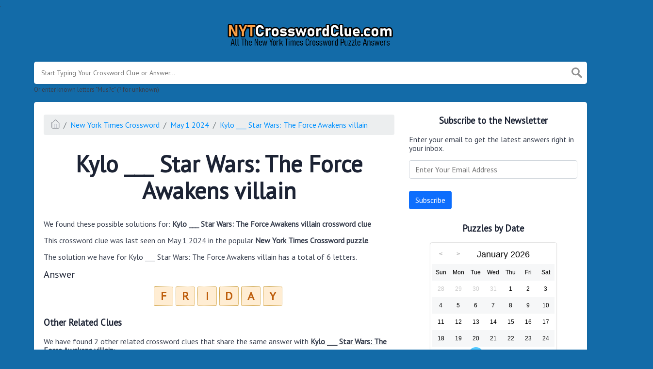

--- FILE ---
content_type: text/html; charset=UTF-8
request_url: https://nytcrosswordclue.com/clue/kylo-___-star-wars-the-force-awakens-villain
body_size: 4177
content:
<!doctype html><html lang="en"><head><meta charset="UTF-8"><meta name="viewport" content="width=device-width, initial-scale=1, shrink-to-fit=no"><link rel="icon" type="image/png" href="/storage/app/media//nyticon.png"><title>Kylo ___ Star Wars: The Force Awakens villain NYT Crossword Clue - NYTCrosswordClue.com</title><meta name="description" content="On this page you will find the Kylo ___ Star Wars: The Force Awakens villain nyt crossword clue answers and solutions. This clue was last seen on May  1 2024 at the popular New York Times Crossword Puzzle"><meta property="og:type" content="article"/><meta property="og:title" content="Kylo ___ Star Wars: The Force Awakens villain NYT Crossword Clue">.	<meta property="og:description" content="On this page you will find the Kylo ___ Star Wars: The Force Awakens villain nyt crossword clue answers and solutions. This clue was last seen on May  1 2024 at the popular New York Times Crossword Puzzle"/><meta property="og:url" content="https://nytcrosswordclue.com/clue/kylo-___-star-wars-the-force-awakens-villain"/><meta property="og:site_name" content="NYTCrosswordClue.com"/><link rel="stylesheet" href="/themes/xwm-xwordth/assets/scss/crosswords.css"><link rel="stylesheet" href="https://cdnjs.cloudflare.com/ajax/libs/jquery-modal/0.9.1/jquery.modal.min.css"/><script src="https://cdn.jsdelivr.net/npm/simple-jscalendar@1.4.4/source/jsCalendar.min.js" integrity="sha384-0LaRLH/U5g8eCAwewLGQRyC/O+g0kXh8P+5pWpzijxwYczD3nKETIqUyhuA8B/UB" crossorigin="anonymous"></script><link rel="stylesheet" href="https://cdn.jsdelivr.net/npm/simple-jscalendar@1.4.4/source/jsCalendar.min.css" integrity="sha384-44GnAqZy9yUojzFPjdcUpP822DGm1ebORKY8pe6TkHuqJ038FANyfBYBpRvw8O9w" crossorigin="anonymous"><link rel="preconnect" href="https://fonts.gstatic.com"><link href="https://fonts.googleapis.com/css2?family=PT+Sans&family=Roboto:wght@100&display=swap" rel="stylesheet"><style>body{background:#136ba8;font-family:'PT Sans',sans-serif}.jsCalendar tbody td,.jsCalendar thead .jsCalendar-week-days th{width:32px;height:32px;line-height:32px}.answer-letters .letter_box{display:inline-block;width:40px;height:40px;background:#ffedd3;border:1px dotted #bc860e;border-radius:3px;text-align:center;color:#be5f0e;font-size:24px;line-height:38px;position:relative;margin-right:5px;font-weight:bold;margin-bottom:5px}h1{font-size:3em;margin:.67em 0}.letters{text-align:center}.sticky{background:#ffedd3;color:#be5f0e;font-weight:bolder;display:inline;padding:5px;border-radius:4px}.data-list .data a{display:block;border:0 solid #e4e4e4;border-bottom:2px dotted #e2e2e2;padding:10px;border-radius:0;margin-bottom:7px;font-weight:normal;font-size:19px}</style><script async src="https://www.googletagmanager.com/gtag/js?id=UA-123720054-1"></script><script>window.dataLayer=window.dataLayer||[];function gtag(){dataLayer.push(arguments)}gtag('js',new Date());gtag('config','UA-123720054-1');</script></head><body><div class="container"><header><a href="/"><img src="/storage/app/media/nytclue.png" alt="NYTCrosswordClue.com"></a></header></div><div class="container"><form class="search" autocomplete="off"><div class="drop-search"><input type="text" name="q" placeholder="Start Typing Your Crossword Clue or Answer..." data-request="onCrosswordSearch" data-request-update="crosswordSearchResults: '#crosswordSearchResults'" data-track-input="500" class="searchbox"><img src="/themes/xwm-xwordth/assets/img/search.svg" alt="Search"><div class="drop-search-content" id="crosswordSearchResults"></div></div><div class="undersearch-txt" style="margin-top:5px">Or enter known letters "Mus?c" (? for unknown)</div></form><br></div><div class="container page-cont"><div class="page"><div class="row"><div class="col-md-8 main-content"><p><ol class="breadcrumb"><li class="breadcrumb-item"><a href="/"><img src="/themes/xwm-xwordth/assets/img/home.svg" alt="Homepage"></a></li> <li class="breadcrumb-item"><a href="https://nytcrosswordclue.com/new-york-times-crossword">New York Times Crossword</a></li> <li class="breadcrumb-item"><a href="https://nytcrosswordclue.com/new-york-times-crossword-may-1-2024-answers">May 1 2024</a></li> <li class="breadcrumb-item"><a href="https://nytcrosswordclue.com/clue/kylo-___-star-wars-the-force-awakens-villain">Kylo ___ Star Wars: The Force Awakens villain</a></li></ol></p><h1 style="text-align:center;">Kylo ___ Star Wars: The Force Awakens villain</h1><p><div id="ezoic-pub-ad-placeholder-101"></div></p><p>We found these possible solutions for: <strong>Kylo ___ Star Wars: The Force Awakens villain crossword clue</strong></p><p>This crossword clue was last seen on <u>May 1 2024</u> in the popular <strong><u>New York Times Crossword puzzle</u></strong>.&nbsp;</p><p>The solution we have for Kylo ___ Star Wars: The Force Awakens villain has a total of 6 letters.</p><p style="text-align:center;"> <div class="answers"> <h1>Answer</h1> <div class="letters"> <div class="answer-letters"><div class="letter_box">F</div><div class="letter_box">R</div><div class="letter_box">I</div><div class="letter_box">D</div><div class="letter_box">A</div><div class="letter_box">Y</div></div></div></div></p><p><div id="ezoic-pub-ad-placeholder-102"></div></p><h3>Other Related Clues</h3><p>We have found 2 other related crossword clues that share the same answer with <strong><u>Kylo ___ Star Wars: The Force Awakens villain</u></strong>:</p><p><div class="related-clues-answers"> <ul> <li> <a href="https://nytcrosswordclue.com/clue/when-im-in-love-in-a-1992-hit-by-the-cure" class="main-btn"> When Im in love in a 1992 hit by the Cure</a></li> <li> <a href="https://nytcrosswordclue.com/clue/with-this-answers-number-a-hit-horror-movie-franchise" class="main-btn"> With this answers number a hit horror movie franchise</a></li></ul></div></p><h3>Subscribe to the Newsletter</h3><p>Enter your email to get the latest answers right in your inbox.</p><p><div class="subscribe-mailbox"> <form data-request="onMailgunListSubscribe" data-request-update="mailSubscribedSuccess: '#mailbox'" data-request-success="document.getElementById('email').value = ''"> <div id="mailbox"></div> <input type="email" placeholder="Enter Your Email Address" id="email" class="form-control" name="email"> <input type="submit" class="btn btn-primary" value="Subscribe"></form></div></p><p><div id="ezoic-pub-ad-placeholder-103"></div></p></div><div class="col-md-4 sidebar"><h3 style="text-align:center;">Subscribe to the Newsletter</h3><p>Enter your email to get the latest answers right in your inbox.</p><p><div class="subscribe-mailbox"> <form data-request="onMailgunListSubscribe" data-request-update="mailSubscribedSuccess: '#mailbox'" data-request-success="document.getElementById('email').value = ''"> <div id="mailbox"></div> <input type="email" placeholder="Enter Your Email Address" id="email" class="form-control" name="email"> <input type="submit" class="btn btn-primary" value="Subscribe"></form> </div></p><h3 style="text-align:center;">Puzzles by Date</h3><p><div id="side-calendar" align="center"></div> <script type="text/javascript">function formatDate(date){var d=new Date(date),month=''+(d.getMonth()+1),day=''+d.getDate(),year=d.getFullYear();if(month.length<2)month='0'+month;if(day.length<2)day='0'+day;return[year,month,day].join('-')}var sidecalendar=document.getElementById("side-calendar");sidecalel=jsCalendar.new(sidecalendar,"27/01/2026",{navigator:true,navigatorPosition:"left",zeroFill:false,monthFormat:"month YYYY",dayFormat:"DDD",language:"en",min:"01/01/1970"});sidecalel.onDateClick(function(event,date){$.ajax({url:'/crossword-daily-ajax-router',type:'GET',data:{date:formatDate(date)},}).done(function(response){if(response!=0){window.location=response}}).fail(function(){}).always(function(){})});</script></p><h3 style="text-align:center;"><br></h3><h3 style="text-align:center;">Facts and Figures</h3><p>There are a total of 1 crossword puzzles on our site and 124,617 clues.</p><hr><p>The shortest answer in our database is which contains Characters.</p><hr><p><a href=""></a> is the crossword clue of the shortest answer.</p><hr><p>The longest answer in our database is EARTHREETHREE/NINENINE/THREETHREENINENINETHREENINENTRY which contains 54 Characters.</p><hr><p><a href="https://nytcrosswordclue.com/clue/process-for-a-descending-spacecraft">Process for a descending spacecraft</a> is the crossword clue of the longest answer.</p></div></div></div></div><footer><div class="container"><div class="footer-disclaimer">We are in no way affiliated or endorsed by the publishers that have created the games. All images and logos are property of their respective owners.</div><div class="row"><div class="col-md-12"><div class="brand"><a href="/">NYTCrosswordClue.com</a></div><div class="footer-links"><a href="/">Home</a> |
                        <a href="/sitemap.xml">Sitemap</a> |
                        <a href="https://nytcrosswordclue.com/privacy">Privacy</a> |
                        <a href="/archive">Archive</a></div></div></div></div></footer><script src="https://cdnjs.cloudflare.com/ajax/libs/jquery/3.5.1/jquery.min.js"></script><script src="/modules/system/assets/js/framework.js"></script><script src="/modules/system/assets/js/framework.extras.js"></script><link rel="stylesheet" property="stylesheet" href="/modules/system/assets/css/framework.extras.css"><script src="https://cdnjs.cloudflare.com/ajax/libs/jquery-modal/0.9.1/jquery.modal.min.js"></script><div id="mailmodal" class="mailbox-modal modal"><div class="innercont"><div class="modaltxt"><h1>NYT Crossword Answers in Your Inbox</h1><p>Get the daily New York Times Crossword Puzzle Answers straight into your inbox absolutely FREE!</p></div><div class="modalform"><form data-request="onMailgunListSubscribe" data-request-update="mailSubscribedSuccess: '#mailboxtwo'" data-request-success="document.getElementById('email').value = ''"><div id="mailboxtwo"></div><input type="email" placeholder="Enter Your Email Address" id="email" class="form-control" name="email"><input type="submit" class="btn btn-primary subbutton" value="Subscribe"></form><div class="nospam"><span style="font-size:12px;color:#b0b0b0;">No SPAM! We don't share your email with any 3rd part companies!</span></div></div></div></div><script>function getCookie(name){var value="; "+document.cookie;var parts=value.split("; "+name+"=");if(parts.length==2)return parts.pop().split(";").shift();else return null}if(getCookie('mailbox')){}else{document.cookie='mailbox=222; expires=Fri, 31 Dec 9999 23:59:59 GMT';setTimeout(function(){$("#mailmodal").modal()},5000)}</script><script>function filterable(){var input,filter,ul,li,a,i,txtValue;input=document.getElementById("catInput");filter=input.value.toUpperCase();ul=document.getElementsByClassName("row")[0];li=ul.getElementsByClassName("filterable");for(i=0;i<li.length;i++){a=li[i].getElementsByClassName("searchable")[0];txtValue=a.textContent||a.innerText;if(txtValue.toUpperCase().indexOf(filter)>-1){li[i].style.display=""}else{li[i].style.display="none"}}}$(function(){$(window).click(function(){$(".drop-search-content").hide()});$(".searchbox").focusin(function(event){$(".drop-search-content").show()});$('.search').click(function(event){event.stopPropagation()})});$(function(){$("#nrLettersSelect").change(function(){var htmlString="";var len=$(this).val();var incr=0;for(var i=0;i<len;i++){incr=i+1;htmlString+="<div class='l-box' style='margin-right:3px'><span>"+incr+"</span><input type='text' name='' class='letter letterinput' maxlength='1'></div>"}$("#solverLettersOutput").html(htmlString)})});$(document).on('keydown','.letterinput',function(e){var key=event.keyCode||event.charCode;if(key==8||key==46){$(this).val("");$(this).closest('div').prev().find(':input').first().focus()}else{if($(this).val()){$(this).closest('div').next().find(':input').first().focus()}}});</script><script defer src="https://static.cloudflareinsights.com/beacon.min.js/vcd15cbe7772f49c399c6a5babf22c1241717689176015" integrity="sha512-ZpsOmlRQV6y907TI0dKBHq9Md29nnaEIPlkf84rnaERnq6zvWvPUqr2ft8M1aS28oN72PdrCzSjY4U6VaAw1EQ==" data-cf-beacon='{"version":"2024.11.0","token":"37adfca174d8453a8fc3f47719bbffd1","r":1,"server_timing":{"name":{"cfCacheStatus":true,"cfEdge":true,"cfExtPri":true,"cfL4":true,"cfOrigin":true,"cfSpeedBrain":true},"location_startswith":null}}' crossorigin="anonymous"></script>
</body></html>